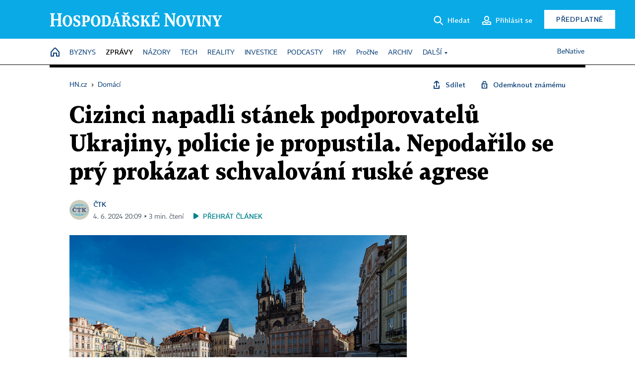

--- FILE ---
content_type: text/html; charset=windows-1250
request_url: https://domaci.hn.cz/c1-67330460-cizinci-napadli-stanek-podporovatelu-ukrajiny-policie-je-propustila-nepodarilo-se-pry-prokazat-schvalovani-ruske-agrese
body_size: 80000
content:
<!DOCTYPE html>
<!-- fe5; [0.7938] -->
<html lang="cs">
<head>
	<meta charset="windows-1250">
	<meta name="language" content="cs">
	<title>Cizinci napadli stánek podporovatelů Ukrajiny, policie je propustila. Nepodařilo se prý prokázat schvalování ruské agrese | Hospodářské noviny (HN.cz)</title>


	<meta name="viewport" content="initial-scale=1.0, width=device-width">
	<meta name="description" content="Policie propustila všech pět cizinců zadržených kvůli sobotnímu incidentu na pražském Staroměstském náměstí, nikoho neobvinila. Věcí se dál zabývá, mohlo jít o přestupek. ČTK to dnes sdělil mluvčí pražského městského státního zastupitelství Aleš Cimbala. Podle informací ČTK videonahrávky incidentu...">
	<meta name="keywords" content="policie, Rusko, Ukrajina, Praha, výtržnictví, státní zastupitelství">
	<meta name="author" content="ČTK">
	<meta name="copyright" content="&copy; 2026 Economia, a.s.">
	<meta name="referrer" content="no-referrer-when-downgrade">
	<meta name="robots" content="max-image-preview:standard">
	<meta name="robots" content="max-snippet:-1">

	<meta name="facebook-domain-verification" content="1vzl0v0f1vma5x4519sbv50ibgqhl1">

	
	<meta property="fb:pages" content="93433992603">
	<meta property="fb:admins" content="1612230751">
	<meta property="fb:app_id" content="160152434038663">

	<meta property="og:site_name" content="Hospodářské noviny (HN.cz)">
	<meta property="og:email" content="hn@economia.cz">
	<meta property="og:phone_number" content="+420233071111">
	<meta property="og:fax_number" content="+420224800370">
	<meta property="article:publisher" content="https://www.facebook.com/hospodarky">
	<meta name="twitter:site" content="@hospodarky">

		<link rel="canonical" href="https://domaci.hn.cz/c1-67330460-cizinci-napadli-stanek-podporovatelu-ukrajiny-policie-je-propustila-nepodarilo-se-pry-prokazat-schvalovani-ruske-agrese">
				
					
	<meta name="googlebot" content="noarchive,snippet">

	<meta property="og:type" content="article">
	<meta property="og:url" content="https://domaci.hn.cz/c1-67330460-cizinci-napadli-stanek-podporovatelu-ukrajiny-policie-je-propustila-nepodarilo-se-pry-prokazat-schvalovani-ruske-agrese">
	<meta property="og:title" content="Cizinci napadli stánek podporovatelů Ukrajiny, policie je propustila. Nepodařilo se prý prokázat schvalování ruské agrese">
	<meta property="og:description" content="Policie propustila všech pět cizinců zadržených kvůli sobotnímu incidentu na pražském Staroměstském náměstí, nikoho neobvinila. Věcí se dál zabývá, mohlo jít o přestupek. ČTK to dnes sdělil mluvčí pražského městského státního zastupitelství Aleš Cimbala. Podle informací ČTK videonahrávky incidentu...">
	<meta property="og:image" content="https://img.ihned.cz/attachment.php/40/75214040/tCr5AEod34JqMQN9PwU1h80xyupz7OTF/153-02-prazdne_hotely_Lukas_Biba_ipad.jpg">
	<meta property="og:locale" content="cs_CZ">

		<meta property="article:published_time" content="2024-06-04T20:09:00+02:00">
	<meta property="article:tag" content="policie, Rusko, Ukrajina, Praha, výtržnictví, státní zastupitelství">
	<meta property="article:section" content="Domácí">
	<meta name="news_keywords" content="policie, Rusko, Ukrajina, Praha, výtržnictví, státní zastupitelství">

	<meta name="twitter:card" content="summary_large_image">
		<meta name="twitter:title" content="Cizinci napadli stánek podporovatelů Ukrajiny, policie je propustila. Nepodařilo se prý prokázat schvalování ruské agrese">
	<meta name="twitter:description" content="Policie propustila všech pět cizinců zadržených kvůli sobotnímu incidentu na pražském Staroměstském náměstí, nikoho neobvinila. Věcí se dál zabývá, mohlo jít o přestupek. ČTK to dnes sdělil mluvčí pražského městského státního zastupitelství Aleš Cimbala. Podle informací ČTK videonahrávky incidentu...">
	<meta name="twitter:image" content="https://img.ihned.cz/attachment.php/40/75214040/tCr5AEod34JqMQN9PwU1h80xyupz7OTF/153-02-prazdne_hotely_Lukas_Biba_ipad.jpg">
	<meta name="twitter:url" content="https://domaci.hn.cz/c1-67330460-cizinci-napadli-stanek-podporovatelu-ukrajiny-policie-je-propustila-nepodarilo-se-pry-prokazat-schvalovani-ruske-agrese">

	<link href="//hn.cz/css/v3/styles.css?26010715" rel="stylesheet" type="text/css">

	
<!-- Google Tag Manager -->
<script>(function(w,d,s,l,i){w[l]=w[l]||[];w[l].push({'gtm.start':
new Date().getTime(),event:'gtm.js'});var f=d.getElementsByTagName(s)[0],
j=d.createElement(s),dl=l!='dataLayer'?'&l='+l:'';j.async=true;j.src=
'//www.googletagmanager.com/gtm.js?id='+i+dl;f.parentNode.insertBefore(j,f);
})(window,document,'script','dataLayer','GTM-NPKTHP');</script>
<!-- End Google Tag Manager -->

	<script src="https://apis.google.com/js/client:platform.js?onload=start"></script>
	<script src="//hn.cz/js/vendor/jquery.js"></script>
	<script src="//hn.cz/js/vendor/jquery.cookie.js"></script>

	<script src="//hn.cz/js/cmp-init.js?21121616" charset="UTF-8"></script>
	<script src="//hn.cz/js/cmp-loader.js?25033113" charset="UTF-8"></script>

	<script src="//hn.cz/js/vendor/swiper-bundle.min.js"></script>
	<script src="https://asset.stdout.cz/fe/external/iframe.js" id="videohub_jscore"></script>
	<script src="//hn.cz/js/common.js?25121114" charset="UTF-8"></script>
	<script src="//hn.cz/js/sh.js?25070812" charset="UTF-8"></script>

	<script src="//hn.cz/js/oauth.js?25060911" charset="UTF-8" id="oauth-script" data-google-oauth-client-id="620603146776-l72im3egblf6h540rtcsb268554hcvl7.apps.googleusercontent.com"></script>
	<script src="//hn.cz/js/v2/payments_article_purchase.js?24060615" charset="UTF-8"></script>
	<script src="//hn.cz/js/jquery.modal-overlay.js?25093011" charset="UTF-8"></script>
	<script src="//hn.cz/js/jquery.modal-menu.js?24012515" charset="UTF-8"></script>
	<script src="//hn.cz/js/jquery.gallery.js?22101710" charset="UTF-8"></script>
	<script src="//hn.cz/js/jquery.iobjects.js?25121515" charset="UTF-8"></script>

	<script src="//hn.cz/js/v3/plugins.js?25120414" charset="UTF-8"></script>
	<script src="//hn.cz/js/tts.js?25101315" charset="UTF-8"></script>
	<script src="//hn.cz/js/v3/main.js?25101315" charset="UTF-8"></script>

	
	<link rel="icon" href="//hn.cz/img/v3/hn-icon.svg">
	<link rel="mask-icon" href="//hn.cz/img/v3/hn-icon.svg" color="#ffffff">
	<link rel="apple-touch-icon" href="//hn.cz/img/v3/hn-touch-icon.png">
	<meta name="theme-color" content="#ffffff">
	<link rel="manifest" href="https://hn.cz/js/manifests/HN_manifest.json"><!-- -->
	

	
	<script type="application/ld+json">
	{
		"@context": "https://schema.org",
		"@type": "NewsArticle",
		"publisher": {
			"@type": "Organization",
			"name": "Economia, a.s.",
			"logo": {
				"@type": "ImageObject",
				"url": "https://hn.cz/img/economia_logo.jpg"
			}
		},

		"url": "https://domaci.hn.cz/c1-67330460-cizinci-napadli-stanek-podporovatelu-ukrajiny-policie-je-propustila-nepodarilo-se-pry-prokazat-schvalovani-ruske-agrese",
		"mainEntityOfPage": "https://domaci.hn.cz/c1-67330460-cizinci-napadli-stanek-podporovatelu-ukrajiny-policie-je-propustila-nepodarilo-se-pry-prokazat-schvalovani-ruske-agrese",
		"headline": "Cizinci napadli stánek podporovatelů Ukrajiny, policie je propustila. Nepodařilo se prý prokázat schvalování ruské agrese",
		"image": "https://img.ihned.cz/attachment.php/40/75214040/tCr5AEod34JqMQN9PwU1h80xyupz7OTF/153-02-prazdne_hotely_Lukas_Biba_ipad.jpg",
		"datePublished": "2024-06-04T20:09:00+02:00",
		"dateModified": "2024-06-04T20:09:00+02:00",
		"author": {
			"@type": "Person",
			"name": "ČTK"
		},
		"description": "Policie propustila všech pět cizinců zadržených kvůli sobotnímu incidentu na pražském Staroměstském náměstí, nikoho neobvinila. Věcí se dál zabývá, mohlo jít o přestupek. ČTK to dnes sdělil mluvčí pražského městského státního zastupitelství Aleš Cimbala. Podle informací ČTK videonahrávky incidentu...",

		"isAccessibleForFree": "True"
	}
	</script>

<script src="//hn.cz/js/v3/microeshop.js?25070714" charset="UTF-8"></script>
<script>
var microeshop = new _MICROESHOP({
	shopKey: 'hn',
	articleId: 67330460,
	productsListTarget: '.products-list',
	waitingStages: [20,45],
	templates: {
		productItem: '#microeshop_screens .templates .product-item',
		selectedProductItem: '#microeshop_screens .templates .selected-product',
		savedCardItem: '#microeshop_screens .templates .saved-card',
		loggedUserItem: '#microeshop_screens .templates .logged-user',

		screenProducts: '#microeshop_screens .screen-products',
		screenLogin: '#microeshop_screens .screen-login',
		screenHasProduct: '#microeshop_screens .screen-has-subscription',
		screenPayment: '#microeshop_screens .screen-payment',
		screenPaymentStatus: '#microeshop_screens .screen-paymentstatus',

		loadingSpinner: '#microeshop_screens .templates .loading-dialog'
	},
	events: {
		onShow: function() {
			this._sendGA4Event('ec.item_view');
			this.screenProductSelection();
		},
		onProductSelect: function(product) {
			var node = this.contentWrapper.find('.product-'+product.id);
			node.parent().find('.selected').removeClass('selected');
			node.addClass('selected');
			this.contentWrapper.find('.action-login .price').text(product.price_to_pay);
			this._sendGA4Event('ec.add_to_cart');
		},
		onTokenSelect: function(token) {
			var node = this.contentWrapper.find('.card-token-'+token);
			node.parent().find('.selected').removeClass('selected');
			node.addClass('selected');
		},
		onOrderCreated: function() {
			this._sendGA4Event('ec.begin_checkout');
			this.screenPaymentStatus('waiting');
		},
		onOrderCreateFailed: function(error) {
			this.screenPaymentStatus('failed', error);
		},
		onOrderStateChecked: function(response) {
			if(response.status === false) {
				this.screenPaymentStatus('failed');
				return;
			}
			if(response.check_again === false) {
				if(response.payment_status === 'ok') {
					this._sendGA4Event('ec.purchase');
				}
				this.screenPaymentStatus(response.payment_status, response.payment_error);
				return;
			}

			this._checkOrderState();
		},
		onCardWidgetShow: function() {
			this.contentWrapper.find('.buttons').removeClass('hidden');
		},
		onCardWidgetSuccess: function() {
			this.contentWrapper.find('.buttons').addClass('hidden');
			var target = this.contentWrapper.find('.screen-payment .widget-wrapper');
			target.empty();
			this._showLoading(target);
		},
		onPaymentStatusScreenShow: function(screen, status, error) {
			if(status === 'ok') {
				$('.target-email', screen).text(this.state.user.email);
			}
		}
	},
	createDialog: function(content) {
		pulldown._overlay(
			$('<div>', { class: 'microeshop-wrapper' }).append(content),
			true,
			"microeshop-overlay"
		);
		return $('.microeshop-overlay .microeshop-wrapper');
	},
	createProductItem: function(data) {
		return this._hydrate('productItem', data);
	},
	createSelectedProductItem: function(data) {
		return this._hydrate('selectedProductItem', data);
	},
	createLoadingWidget: function() {
		return this.templates.loadingSpinner.clone();
	},
	createUserHasProductDialog: function(status, screen) {
		$('.target-email', screen).text(this.state.user.email);
		return screen;
	},
	getLoggedUser: function() {
		return ecoLogin && ecoLogin.user_email ? {
			email: ecoLogin.user_email,
			logged: ecoLogin.logged
		} : null;
	},
	createOauthLoginForm: function(state) {
		// nacteni soc metod

		var services = [];
		var oauthContainer = state.find('.login-methods');
		var servicesBtns = oauthContainer.find('.oauth_button');

		var callback = $.proxy((response) => {
			$('.oauth_error_wrapper, .oauth_error_wrapper > *', this.contentWrapper).removeClass("visible");
			$('.oauth_error_wrapper .error-unknown', this.contentWrapper).addClass('visible');

			if(response.status !== 'success') {
				$('.oauth_error_wrapper', this.contentWrapper).addClass("visible");
				if($('.oauth_error_wrapper .error-'+response.code, this.contentWrapper).length) {
					$('.oauth_error_wrapper .error-unknown', this.contentWrapper).removeClass('visible');
				}
				$('.oauth_error_wrapper .error-'+response.code, this.contentWrapper).addClass("visible");
				return;
			}
			if(ecoLogin) {
				ecoLogin.loadUserInfo(false);
			}

			this.screenLogin();
		}, this);

		for(var i=0;i<servicesBtns.length;i++) {
			var btn = $(servicesBtns[i]);
			btn.data('after_login_callback', callback);
			services.push(btn.data('service'));
		}
		oAuthLogin.init(services, oauthContainer);
		if(services.length > 0) {
			state.find('.oauth').removeClass('hidden');
		}
		return state;
	}
});

var microeshop_anchors = function(selector) {
	$(selector)
		.prop('href', 'javascript:void(0);')
		.click(function () {
			if ($(this).hasClass('in-progress')) { return; }
			$(this).addClass('in-progress');
			var index = 0;
			if ($(this).data('product-by-index')) { index = parseInt($(this).data('product-by-index'), 10); }
			if (microeshop.init(index)) {
				pulldown.microeshop();
			} else {
				alert('Omlouváme se, nepodařilo se načíst produkty nebo došlo k jiné chybě. Zkuste to prosím později.');
			}
			$(this).removeClass('in-progress');
		})
	;
};

$(document).ready(function() {
		microeshop_anchors('.microeshop-anchor, .offer-microeshop-anchor');
});

</script>

		<script>
			var tts;
			$(function(){ tts = new _TTS({ hintBox: null }); });
		</script>
	
<script>
	IHNED_meta.article = {
		id:			67330460,
		canonical:	'https://domaci.hn.cz/c1-67330460-cizinci-napadli-stanek-podporovatelu-ukrajiny-policie-je-propustila-nepodarilo-se-pry-prokazat-schvalovani-ruske-agrese',
		pubdate:	'2024-06-04 18:47:00',
		title:		'Cizinci napadli stánek podporovatelů Ukrajiny, policie je propustila. Nepodařilo se prý prokázat schvalování ruské agrese',
		preview_image: 'https://img.ihned.cz/attachment.php/30/75214030/ntiJKvhqG8WdUHfgeImP0jcsrMkyNDQz/153-02-prazdne_hotely_Lukas_Biba_ipad.jpg',
		source:		10008590,
		source_name: 'domaci.hn.cz',
		subsource:	10085570,
		slot:		10430670,
		subslot:	10499060,
		authors:	['ČTK'],
		tags:		['policie','Rusko','Ukrajina','Praha','výtržnictví','státní zastupitelství'],
		chains:		'10162480,10010290,10078290,10108920,10078440,10149300',
		locked:		false,
		paywall_type:	'free',
		locked_for_user: false,
		lock_status:	''
	};

	$(document).ready(function() { GA4.article_detail(); });
</script>

		<script type="text/javascript">
		var page = {
			section: 'zpravy',
			subsection: 'domaci',
			ga4_type: 'detail'
		};

		sh_b.ts = '1768224121';

		_saseco.push_keywords('policie;Rusko;Ukrajina;Praha;výtržnictví;státní zastupitelství');
		_saseco.set_site('ihned');
		_saseco.set_area('domaci');
		_saseco.set_targets_id('67330460');
		</script>
<script src="https://ai.hn.cz/pub/loader.min.js?202503" charset="UTF-8" async></script>
<script>

		var p = '010000_d';
		var branding_cfg = {};

		
		if (0) _saseco.targets.ap='1z';
		if (0) {
			_saseco.targets.ap=1;
			ppc_1_enabled = false;
			seznam_ads_enabled = false;
		} else if (seznam_ads_enabled) {
			eco_cmp_queue.push({
				'cmd': 'checkByPreset',
				'preset': 'seznam',
				'callback': function() {
					if (!isFromSeznam(true)) { return; }
					_saseco.targets.ab='sez';
					seznam_ads = true;
				}
			});
		}

		if (typeof branding_cfg.brand !== 'undefined' && typeof branding_cfg.brand.SAS !== 'undefined' && branding_cfg.brand.SAS) {
			_saseco.targets.ab = branding_cfg.brand.SAS;
		}

		if ($.cookie('user__aamhash')) { var aamDeclaredID = $.cookie('user__aamhash'); }

		
	_saseco.targets.template='article';

	</script>

	
	
		<script src="//hn.cz/js/gemius.js?22021711"></script>
		
	
	<script src="//hn.cz/js/ga4.js?25041514" charset="UTF-8"></script>

	<script type="text/javascript">
	
		window._sasic_queue = window._sasic_queue || [];
		window._sashec_queue = window._sashec_queue || [];
		window.AlsOptions = { tag: 'hn' };
		document.write('<sc' + 'ript type="text/javascript" src="' + '//prod-snowly-sasic.stdout.cz/dist/hn/sasic.min.js' + '" onLoad="_sasic.init()"></sc' + 'ript>');
		document.write('<sc' + 'ript type="text/javascript" src="' + '//prod-snowly-sasic.stdout.cz/libs/sashec-connector.min.js' + '" onLoad="_sashec.init()"></sc' + 'ript>');
		_sashec_queue.push(['group', { site:_saseco.get_site(), area:_saseco.get_area(), keyword:_saseco.keywords, targets:_saseco.targets, callback: _saseco.callback }]);
	
	</script>

</head>
<body class="bt90 body0 page-010000_d s2-1 page-article-detail article-detail article-67330460" id="top">
	
<!-- Google Tag Manager (noscript) -->
<noscript><iframe src="https://www.googletagmanager.com/ns.html?id=GTM-NPKTHP" height="0" width="0" style="display:none;visibility:hidden"></iframe></noscript>
<!-- End Google Tag Manager (noscript) -->


	<header>
		<div class="header-wrapper">
			<div class="hn-lista">
				<div class="wrapper">
					<div class="logo">
						<a href="https://hn.cz/">
							<img src="https://hn.cz/img/v3/logo_hospodarske_noviny.svg" alt="Hospodářské noviny">
						</a>
					</div>
					<div class="menu-right">
						<a href="javascript:;" class="button simple button-search" onclick="$('.header-search').removeClass('hidden'); $('.header-search .search-what').focus();"><span class="ico ico-search"></span><span class="after">Hledat</span></a>
						<span class="button-tts desktop-only" title="Zobrazit playlist audio článků"></span>
						<span class="button-pocket desktop-only" title="Články uložené na později"></span>
						<a href="javascript:;" class="button simple button-login desktop-only"><span class="ico ico-profile"><span class="initials"></span></span><span class="text-not-logged after">Přihlásit se</span><span class="text-logged after">Můj účet</span></a>
						<a href="https://predplatne.hn.cz/" target="_blank" class="button inverted button-subscription" onclick="GA4.button_click($(this), 'subscription');">Předplatné</a>
						<a href="javascript:;" class="button simple button-menu-trigger no-desktop" onclick="header.toggleMobileMenu();"><span class="ico ico-menu"></span></a>
					</div>
					<form class="header-search hidden" action="https://hn.cz/#result" method="GET">
						<input type="text" name="search[what]" class="search-what" data-type="main" placeholder="Hledat na HN.cz ...">
						<button class="button search-button ico-search"><span class="desktop-only">Hledat</span></button>
						<span class="ico-close" onclick="$('.header-search').addClass('hidden');"></span>
						<input type="hidden" name="p" value="000000_search">
					</form>
				</div>
			</div>
			<div class="menu-wrapper">
				<div class="wrapper">
					<div class="menu-header">
						<div class="wrapper">
							<span class="button-tts" title="Zobrazit playlist audio článků"></span>
							<span class="button-pocket" title="Články uložené na později"></span>
							<a href="javascript:;" class="button simple button-login"><span class="ico ico-profile"><span class="initials"></span></span><span class="text-not-logged">Přihlásit se</span><span class="text-logged">Můj účet</span></a>
							<a href="https://predplatne.hn.cz/" target="_blank" class="button inverted button-subscription" onclick="GA4.button_click($(this), 'subscription');">Předplatné</a>
						</div>
					</div>
					
						<div class="menu">
	<nav class="navig" data-position="header">
			<ul class="swiper-wrapper ">
			<li class="swiper-slide home menu-home"><a href="https://hn.cz/" title="" target="_self"><span>Home</span></a></li>
			<li class="swiper-slide menu-byznys"><a href="https://byznys.hn.cz/" title="" target="_self"><span>Byznys</span></a></li>
			<li class="swiper-slide menu-zpravy"><a href="https://zpravy.hn.cz/" title="" target="_self"><span>Zprávy</span></a></li>
			<li class="swiper-slide menu-nazory"><a href="https://nazory.hn.cz/" title="" target="_self"><span>Názory</span></a></li>
			<li class="swiper-slide menu-tech"><a href="https://tech.hn.cz/" title="" target="_self"><span>Tech</span></a></li>
			<li class="swiper-slide menu-reality"><a href="https://byznys.hn.cz/reality/" title="" target="_self"><span>Reality</span></a></li>
			<li class="swiper-slide menu-investice"><a href="https://investice.hn.cz/" title="" target="_self"><span>Investice</span></a></li>
			<li class="swiper-slide menu-podcasty"><a href="https://podcasty.hn.cz/" title="" target="_self"><span>Podcasty</span></a></li>
			<li class="swiper-slide menu-hry"><a href="https://hn.cz/hry" title="" target="_self"><span>Hry</span></a></li>
			<li class="swiper-slide capitalize"><a href="https://procne.hn.cz/" title="" target="_self"><span>PročNe</span></a></li>
			<li class="swiper-slide menu-archiv"><a href="https://archiv.hn.cz/" title="" target="_self"><span>Archiv</span></a></li>
			<li class="swiper-slide submenu-anchor" data-submenu="submenu_163100"><span title="">Další</span></li>
		</ul>

									<div class="sub-menu hidden" id="submenu_163100">
									<ul class="swiper-wrapper menu-links">
			<li class="swiper-slide "><a href="https://hn.cz/tagy/Jak-nastartovat-sever-357605" title="" target="_self"><span>Jak nastartovat sever</span></a></li>
			<li class="swiper-slide "><a href="https://specialy.hn.cz/" title="" target="_self"><span>Speciály HN</span></a></li>
			<li class="swiper-slide "><a href="https://vikend.hn.cz/" title="" target="_self"><span>Víkend</span></a></li>
			<li class="swiper-slide "><a href="https://stavba.hn.cz/" title="" target="_self"><span>Magazín Stavba</span></a></li>
			<li class="swiper-slide "><a href="https://hn.cz/knihy-hn" title="" target="_self"><span>Knihy HN</span></a></li>
		</ul>

									<ul class="swiper-wrapper menu-links">
			<li class="swiper-slide "><a href="https://eventy.hn.cz/" title="" target="_self"><span>Eventy</span></a></li>
			<li class="swiper-slide "><a href="https://hn.cz/tagy/Green-Deal-355623" title="" target="_self"><span>Green Deal</span></a></li>
			<li class="swiper-slide "><a href="https://hn.cz/inovatori/" title="" target="_self"><span>Inovátoři roku</span></a></li>
			<li class="swiper-slide "><a href="https://byznys.hn.cz/zenyceska/" title="" target="_self"><span>Top ženy</span></a></li>
			<li class="swiper-slide "><a href="https://nejbanka.hn.cz/" title="" target="_self"><span>Nej banka / Nej pojišťovna</span></a></li>
		</ul>

									<ul class="swiper-wrapper menu-links">
			<li class="swiper-slide "><a href="https://predplatne.hn.cz/" title="" target="_self"><span>Předplatné</span></a></li>
			<li class="swiper-slide "><a href="https://hn.cz/tiraz/" title="" target="_self"><span>Redakce</span></a></li>
			<li class="swiper-slide "><a href="https://www.economia.cz/ceniky-inzerce/" title="" target="_self"><span>Inzerce</span></a></li>
			<li class="swiper-slide "><a href="https://www.economia.cz/contact/" title="" target="_self"><span>Kontakty</span></a></li>
			<li class="swiper-slide "><a href="https://hn.cz/news/" title="" target="_self"><span>Newslettery</span></a></li>
		</ul>

									<ul class="swiper-wrapper menu-links">
			<li class="swiper-slide "><a href="https://ekonom.cz/" title="" target="_self"><span>Ekonom</span></a></li>
			<li class="swiper-slide "><a href="https://logistika.ekonom.cz/" title="" target="_self"><span>Logistika</span></a></li>
			<li class="swiper-slide "><a href="https://pravniradce.ekonom.cz/" title="" target="_self"><span>Právní rádce</span></a></li>
			<li class="swiper-slide "><a href="https://hn.cz/hry" title="" target="_self"><span>Hry</span></a></li>
			<li class="swiper-slide "><a href="https://www.economia.cz/" title="" target="_self"><span>Economia</span></a></li>
		</ul>

						</div>
			
			<ul class="swiper-wrapper ">
			<li class="swiper-slide menu-benative capitalize"><a href="https://benative.hn.cz/" title="" target="_self"><span>BeNative</span></a></li>
		</ul>

	
	</nav>
</div>

					
				</div>
			</div>
			<div class="hidden">
				<div class="account-menu">
					<div class="profile">
						<span class="image no-image"><span class="initials"></span></span>
						<div class="name"></div>
					</div>
					<ul class="menu-links">
						<li><a href="https://ucet.hn.cz" class="menu-item item-account">Nastavení účtu</a></li>
						<li><a href="https://ucet.hn.cz/predplatne/" class="menu-item item-subscriptions">Moje předplatné</a></li>
						<li><a href="javascript:;" class="menu-item item-logout">Odhlásit se</a></li>
					</ul>
				</div>
			</div>
		</div>
	</header>
	<script>
				$('.menu:not(.submenu) .menu-zpravy').addClass("active");
		header.init();
	</script>

	<!-- a wrapper -->
	<div id="brand-a" class="brand-a"><div id="brand-b" class="brand-b"><div id="brand-c" class="brand-c">

	<!-- all-wrapper -->
	<div class="all-wrapper">

		<div class="a-wrapper leader">
	<div id="a-leader" class="a-content">
		<script type="text/javascript">
	_saseco.queue_push(['position','a-leader',{size:['leader','79a','91a','92a','11a','21a']}]);
</script>
	</div>
</div>
		<div class="a-wrapper strip-1">
	<div id="a-strip-1" class="a-content">
		<script type="text/javascript">
			_saseco.queue_push(['position','a-strip-1',{ size:'strip', pos:'1', async:false }]);
		</script>
	</div>
</div>

		<div class="content">
		<!-- content start -->



	<div class="article-header gap">
	<div class="wrapper-fixed"><div class="wrapper">
		<div class="tools">
			

<div class="breadcrumbs">
	<a href="https://hn.cz/"><span>HN.cz</span></a>
	<span>&rsaquo;</span>
			<a href="https://domaci.hn.cz"><span>Domácí</span></a>
									</div>

			<div class="article-sharing">
				<span class="article-sharing-bg" onclick="$('.article-sharing').toggleClass('unpacked');"></span>
				<span class="ico-menu-small" onclick="$('.article-sharing').toggleClass('unpacked');"></span>
				<div class="article-sharing-wrap">
					<a href="javascript:;" class="button simple with-icon" id="button-share" title="Sdílet"><span class="ico ico-share"></span><span class="after">Sdílet</span></a>
											<span class="button simple with-icon button-tts"></span>
						<span class="button simple with-icon button-pocket" title="Uložit článek na později / odebrat z uložených článků"></span>
										<a href="javascript:;" class="button simple with-icon" id="button-opentofriend" title="Odemknout známému"><span class="ico ico-lock-open blue"></span><span class="after">Odemknout známému</span></a>
				</div>
			</div>
		</div>
				<h1 class="tts-prop-name tts-part" data-url="https://domaci.hn.cz/c1-67330460-cizinci-napadli-stanek-podporovatelu-ukrajiny-policie-je-propustila-nepodarilo-se-pry-prokazat-schvalovani-ruske-agrese"
		    data-tts-prop="name" data-tts-part="0">Cizinci napadli stánek podporovatelů Ukrajiny, policie je propustila. Nepodařilo se prý prokázat schvalování ruské agrese</h1>
	</div></div>
	<div class="article-meta">
		<div class="article-meta-wrap">
											<div class="authors tts-prop-author tts-part" data-tts-prop="author" data-tts-part="0">
											<span class="photos">
							<a href="https://hn.cz/autori/ctk-10440900">
																							<img src="https://img.ihned.cz/attachment.php/770/76736770/U2vN0rkDOtfnqSWRmh5GJcue7V34ydiM/CTK_logo_web.png" title="ČTK" />
															</a>
						</span>
						<a href="https://hn.cz/autori/ctk-10440900">ČTK</a>									</div>
										<div class="publish_date time">
																<span>4. 6. 2024&nbsp;20:09&nbsp;&squf;
				3&nbsp;min.&nbsp;čtení</span>
				&nbsp; &nbsp; <span id="tts-start-wrap"><span id="tts-start" class="tts-status-bar"></span><span id="tts-player-micro" class="inactive"><span class="tts-status-bar"></span><span class="tts-progress-bar micro empty"></span></span></span>
			</div>
		</div>
		
		
	</div>
</div>

<div class="wrapper-cols gap-big">
	<div class="column col1">
		<div class="article-primary-area" id="articlePrimaryTarget">
		<div class="main-image">
		<div class="article-image-wrapper image-wrapper">
			<img src="https://img.ihned.cz/attachment.php/40/75214040/tCr5AEod34JqMQN9PwU1h80xyupz7OTF/153-02-prazdne_hotely_Lukas_Biba_ipad.jpg" alt="Koronavirová krize přiškrtila cestování po Evropě, do Česka tak přijíždí méně turistů než obvykle. Lidé pak chybí v hotelech nebo v restauracích.">
			
		</div>
		<div class="image-meta">
			<span class="content" title="Skrýt popis">
				<span class="title">Policie propustila všech pět cizinců zadržených kvůli sobotnímu incidentu na pražském Staroměstském náměstí, nikoho neobvinila. </span>
												<span class="author">Autor &squf; <a href="https://hn.cz/autori/lukas-biba-15313170">Lukáš Bíba</a></span>
							</span>
			<span class="ico-up" title="Zobrazit popis"></span>
		</div>
	</div>
	<script>
		var fullImgData = {
			type: 'info_graphic',
			_config: {
				name: '',
				image: {
					url: 'https://img.ihned.cz/attachment.php/960/75213960/4yhIeDW7J3wB1xnTqgC9cV8oEKFifzAs/153-02-prazdne_hotely_Lukas_Biba_ipad.jpg'
				},
				description: null
			}
		};
		var fullImg = new IO_info_graphic(fullImgData._config);
		$('.main-image img').click(function() {
			pulldown.mediaPopup(fullImgData, fullImg.createStructure(), null);
		});

		$('.main-image .image-meta').click(function() { $('.main-image .image-meta').toggleClass('switched'); });
	</script>
		
</div>


<div class="article-content gap article-body tts-prop-body" data-tts-prop="body" data-tts-hash="94d679a8795449b39a6ef0174078455e">
	<div class="article-body-part free-part"><p><span class="first-letter" data-letter="P">P</span>olicie propustila všech pět cizinců zadržených kvůli sobotnímu incidentu na pražském Staroměstském náměstí, nikoho neobvinila. Věcí se dál zabývá, mohlo jít o přestupek. ČTK to dnes sdělil mluvčí pražského městského státního zastupitelství Aleš Cimbala. Podle informací ČTK videonahrávky incidentu od zúčastněných i z městského kamerového systému neposkytly důkaz, že by někdo z účastníků potyčky u stánku dobrovolníků vybírajících peníze na pomoc Ukrajině schvaloval agresi Ruska vůči této zemi. Na vývoj v případu upozornil server <a href="https://www.novinky.cz/clanek/krimi-cizince-zadrzene-po-incidentu-na-staromestskem-namesti-propustili-bez-obvineni-40474815">Novinky.cz</a>.</p>

	<div class='a-wrapper wallpaper wallpaper-2'>
	<div id="a-wallpaper-2" class="a-content">
		<script>
			_saseco.queue_push(['position','a-wallpaper-2',{
				size:['wallpaper','mpu','sq3'], async:false, pos:'2'
			}]);
		 
			var recalculate_wallpaper = function() {

				var wrapper = $('#a-wallpaper-2').parent();
				if(!wrapper.hasClass('a-visible')) return;

				var wtop = Math.round(wrapper.offset().top);
				var wbot = wtop + wrapper.height();

				var conflict = false;
				$(".d-elm").each(function() {
					$(this).removeClass('wallpaper-conflict'); // reset

					var btop = Math.round($(this).offset().top);
					var bbot = btop + $(this).height();
					if(
						(wtop < btop && wbot > btop) || // wallpaper zacina nad boxem a konci v boxu
						(wtop > btop && wbot < bbot) || // wallpaper zacina a konci uvnitr boxu
						(wtop < bbot && wbot > bbot) // wallpaper zacina v boxu, konci pod nim
					) {
						$(this).addClass('wallpaper-conflict');
						conflict = true;
					}
				});

				wrapper.removeClass('wallpaper-with-box')
				if(conflict) wrapper.addClass('wallpaper-with-box');
			};

			_saseco.add_manual_callback('recalculate', recalculate_wallpaper);
			$(document).ready(recalculate_wallpaper);
				</script>
	</div>
</div>

	<div class='a-wrapper mediumrectangle mediumrectangle-1'>
	<div id="a-mediumrectangle-1" class="a-content">
		<script>
			var sas_mr1 = 'mediumrectangle';
			if (_saseco.targets.device === 'm') {
				sas_mr1 = ['mediumrectangle','is','prmsquare','square300'];
			}
			_saseco.queue_push(['position','a-mediumrectangle-1',{
				size:sas_mr1, async:false, pos:'1'
			}]);
		</script>
	</div>
</div>



<p>&#8222;Z vyhodnocení dosud dostupných důkazů nebylo možné nyní dovodit trestní odpovědnost žádné ze zadržených osob,&#8220; uvedl Cimbala. &#8222;V současné době nadále probíhá podrobné zpracování věci zejména s ohledem na její kvalifikované posouzení či zvážení případné přestupkové odpovědnosti osob, které se do incidentu zapojily,&#8220; dodal. Podle informací ČTK je možné, že při potyčce se její účastníci mohli dopustit výtržnictví nebo jen přestupku.</p>
<div id="html_be4bd2af4fd26d356253429a82af201a" class="inserted-html"><blockquote class="twitter-tweet"><p lang="en" dir="ltr">&#127464;&#127487; Two russian emigrants attacked volunteers today who were raising funds to help Ukraine in the Czech Republic &#129324; ( more info in comments ) <a href="https://t.co/wZxAIQBk3h">pic.twitter.com/wZxAIQBk3h</a></p>&mdash; Intermarium 24 (@intermarium24) <a href="https://twitter.com/intermarium24/status/1797051318323880151?ref_src=twsrc%5Etfw">June 1, 2024</a></blockquote> <script async src="https://platform.twitter.com/widgets.js" charset="utf-8"></script></div>
<p>Jednoho z cizinců policie zadržela hned po incidentu, další čtyři na pražském letišti. Cimbala uvedl, že zadrženými byli občané jednoho ze států Evropské unie, podle informací ČTK šlo o lidi s německým občanstvím, z nichž někteří pocházeli z jednoho z postsovětských států. &#8222;Tři zadržené osoby byly pro provedení nutných úkonů propuštěny již 3. června. Dvě zadržené osoby byly propuštěny dnes,&#8220; podotkl Cimbala.</p>

																												<div class="object-placeholder relevant-articles relevant-article-1" data-vr-zone="relevant-articles">
	<div class="placeholder-content">		
	
					        							
	
	<div class="article-item ow-default"
		 id="article-67329840"
		 data-date="2024-06-03 14:17:00"
	>
		<article>
			<div class="article-media">
				<div class="article-media-content"><a href="https://domaci.hn.cz/c1-67329840-ctverice-cizincu-napadla-na-staromestskem-namesti-dobrovolniky-vybirajici-penize-na-ukrajinu-policie-je-zadrzela" data-vr-contentbox='position-0'><img src="https://img.ihned.cz/attachment.php/80/79461080/LVwtv70sIEuTCpMmi8JAcUDNnQBexy1r/0065_B2_0851-original-3d967d.jpg" alt=""></a></div>
			</div>			<div class="article-box">
				<div class="category">Video uvnitř</div>				<h3 class="article-title"><a href="https://domaci.hn.cz/c1-67329840-ctverice-cizincu-napadla-na-staromestskem-namesti-dobrovolniky-vybirajici-penize-na-ukrajinu-policie-je-zadrzela" data-vr-contentbox='position-0'>Čtveřice cizinců napadla na Staroměstském náměstí dobrovolníky vybírající peníze na Ukrajinu. Policie je zadržela</a></h3>
								<div class="article-time"><span>3. 6. 2024 &squf; 1 min. čtení</span></div>
			</div>
		</article>
	</div>

	</div>
</div>
																		
<p>Vyšetřovatelé podle informací ČTK využili překlady všech dostupných videonahrávek a neidentifikovali nic, co by byť jen naznačovalo schvalování ruské útočné války na Ukrajině. Incident má podle dosavadních zjištění charakter takzvaného situačního konfliktu, který se vyhrotil kvůli neochotě obou stran ze sporu vystoupit. &#8222;Státní zastupitelství též při odborném posuzování věci reflektuje rozhodovací praxi soudů vztahující se k intenzitě společenské škodlivosti jednání při situačních konfliktech,&#8220; uvedl Cimbala.</p>
<p>Organizace In Iustitia, která mimo jiné zaznamenává předsudečné násilí včetně protiukrajinských i protiruských incidentů, dnes na <a href="https://x.com/InIUSTITIA/status/1798020162282811563">síti X</a> uvedla, že jednání mělo být posouzeno minimálně jako trestný čin výtržnictví. Napadení podle organizace mířilo na stánek kvůli jeho informačnímu obsahu. Cizinci dobrovolníkům u stánku podle organizace řekli, že je skvělé, jakým způsobem Rusové zacházejí s lidmi na Ukrajině. In Iustitia se proto neztotožňuje s názorem státního zastupitelství. &#8222;Využijeme dostupných právních nástrojů k tomu, abychom dosáhli odpovídající právní ochrany pro naše klienty a klientky,&#8220; dodala organizace ve svém vyjádření.</p>
<p>Video incidentu, které natočil jeden z dobrovolníků, se v neděli objevilo na sociální <a href="https://twitter.com/intermarium24/status/1797051318323880151">síti X</a>. Dobrovolníci ze stánku organizace Prague Maidan, která pomáhá Ukrajině, mluvili v médiích o tom, že jeden z nich dostal pěstí a další byl poraněn deštníkem.</p></div>

										<div class="end-article-dot tags">
				<ul>
																													<li id="tag-4648"><a href="https://hn.cz/tagy/policie-4648" title="policie">#policie</a></li>
																													<li id="tag-366"><a href="https://hn.cz/tagy/Rusko-366" title="Rusko">#Rusko</a></li>
																													<li id="tag-3483"><a href="https://hn.cz/tagy/Ukrajina-3483" title="Ukrajina">#Ukrajina</a></li>
																													<li id="tag-704"><a href="https://hn.cz/tagy/Praha-704" title="Praha">#Praha</a></li>
																													<li id="tag-5264"><a href="https://hn.cz/tagy/vytrznictvi-5264" title="výtržnictví">#výtržnictví</a></li>
																													<li id="tag-194584"><a href="https://hn.cz/tagy/statni-zastupitelstvi-194584" title="státní zastupitelství">#státní zastupitelství</a></li>
									</ul>
			</div>
			
		
		
		
	
	
	
	<div id="google-news-link">
		<p style="display: flex; align-items: center; margin: 16px 0 0; font-size: 15px; padding: 4px 10px; background-color: #F8F8F8;">
			<a href="https://news.google.com/publications/CAAqBwgKMP7knwswi--3Aw?hl=cs&gl=CZ&ceid=CZ:cs" target="_blank"
			   style="flex: 0 0 auto; margin-right: 16px;"><img src="https://www.gstatic.com/gnews/logo/google_news_40.png" style="width: 30px;"></a>
			<span class="f-sans">Přidejte si Hospodářské noviny
			<a href="https://news.google.com/publications/CAAqBwgKMP7knwswi--3Aw?hl=cs&gl=CZ&ceid=CZ:cs" target="_blank">mezi své oblíbené tituly</a>
			na Google zprávách.</span>
		</p>
	</div>

			<div class="unlocked-offer-at-end">
				<div class="unlocked-offer">
		<h3 class="title">
			<span class="uo-default">Tento článek <span class="uo-have">máte</span><span class="uo-is">je</span> zdarma.
				Když si předplatíte HN, budete moci číst všechny naše články<span class="uo-branding"> nejen na vašem aktuálním připojení</span>.</span>
			<span class="for-soon-end">Vaše předplatné brzy skončí. Předplaťte si HN a můžete i nadále číst všechny naše články.</span>
			Nyní&nbsp;první 2&nbsp;měsíce jen za 40&nbsp;Kč.</h3>
		<div class="content">
			<ul class="benefits">
				<li>Veškerý obsah HN.cz</li>
				<li>Možnost kdykoliv zrušit</li>
				<li>Odemykejte obsah pro přátele</li>
				<li>Ukládejte si články na později</li>
				<li>Všechny články v audioverzi + playlist</li>
			</ul>
			<div class="buttons">
				<a href="https://predplatne.hn.cz/?backlink=https://domaci.hn.cz/c1-67330460-cizinci-napadli-stanek-podporovatelu-ukrajiny-policie-je-propustila-nepodarilo-se-pry-prokazat-schvalovani-ruske-agrese" class="button offer-microeshop-anchor"
				   data-text="předplatné">za 40 Kč</a>
				<span>nebo</span>
				<a href="https://predplatne.hn.cz/?backlink=https://domaci.hn.cz/c1-67330460-cizinci-napadli-stanek-podporovatelu-ukrajiny-policie-je-propustila-nepodarilo-se-pry-prokazat-schvalovani-ruske-agrese" class="button offer-microeshop-anchor"
				   data-product-by-index="1"
				   data-text="předplatné"><span>za 80 Kč</span><br>Navíc mobilní aplikace<br>a web bez reklam</a>
			</div>
		</div>
	</div>

		</div>
	</div>
<script>
	var slideshow = new _Slideshow({
		reloadAdsAfterClicks: 2,
		scrollTopCorrection: -150
	});
	$(function(){
		if (isFromSeznam(true)) {
			$('#google-news-link').hide();
					}
	});
</script>






<script>
	var iobjects = [];
	if(iobjects !== undefined) {
			_IO.addIobjectsData(iobjects);

			if ($('.detail-media-content').length) {
				$('.detail-media-content .media-placeholder').each(function () {
					var target = $(this).data('target');
					if ($('.article-body-part .inserted_iobject_' + target).length) $(this).remove();
				});
				if (!$('.detail-media-content .media-placeholder').length) $('.detail-media-content').remove();
			}

			_IO.initEntrypoints();

			

			
			if (typeof online_report === 'object') {
				online_report.replace_iobjects();
			}

			$.each(surveys, function(index, value) {
				if (typeof surveys_extra_options === 'object' && typeof surveys_extra_options[index] === 'object') {
					value = $.extend(true, {}, value, surveys_extra_options[index]);
				}
				surveys[index] = new _SURVEY(value);
				ecoLogin.updateUserInfoCallback.push(function(el) {
					surveys[index].updateSurveyButton();
				});
			});
	}

</script>
<div class="article-social-share" id="article-sharing-menu">
	<ul class="menu-links">
		<li><a href="javascript:;" class="menu-item share-f" onclick="return share_link($(this),'f',null);"><span class="ico ico-soc-fb"></span>Facebook</a></li>
		<li><a href="javascript:;" class="menu-item share-x" onclick="return share_link($(this),'x',null,'Cizinci+napadli+st%C3%A1nek+podporovatel%C5%AF+Ukrajiny%2C+policie+je+propustila.+Nepoda%C5%99ilo+se+pr%C3%BD+prok%C3%A1zat+schvalov%C3%A1n%C3%AD+rusk%C3%A9+agrese');"><span class="ico ico-soc-x"></span>Platforma X</a></li>
		<li><a href="javascript:;" class="menu-item share-c" onclick="return share_link($(this),'c',null);"><span class="ico ico-link"></span>Kopírovat odkaz</a></li>
	</ul>
</div>


	


<div class="hidden" id="microeshop_screens">

	<div class="templates">
		<!-- produkt -->
		<div class="product-item bordered-item product-[id] selectable-radio" data-product="[id]">
			<span class="item-title">
				<span class="title">[name_short]</span>
				<span class="note-1">[notes.note_1]</span>
			</span>
			<span class="note-2">[notes.note_2]</span>
		</div>
		<!-- /produkt -->
		<!-- selected product -->
		<div class="selected-product bordered-item">
			<span class="item-title">
				<span class="title">[name]</span>
				<span class="note-1">[notes.note_1]</span>
			</span>
			<span class="change-button">
				<a href="javascript:;" class="button simple action" data-action="screen:ProductSelection"><span class="ico ico-pencil blue"></span></a>
			</span>
		</div>
		<!-- /selected product -->
		<!-- logged user -->
		<div class="logged-user bordered-item">
			<span class="item-title">
				<span class="title">[email]</span>
				<span class="note-1">Přihlášený uživatel</span>
			</span>
		</div>
		<!-- /logged user -->
		<!-- saved card -->
		<div class="saved-card bordered-item selectable-radio card-token-[id]" data-item="[id]">
			<span class="item-title">
				<span class="title">[number]</span>
				<span class="note-1">Platnost do: [valid.month]/[valid.year]</span>
			</span>
		</div>
		<!-- /saved card -->

		<div class="loading-dialog">
			<div class="spinner-big">
				<span class="ico ico-loading blue segment-1"></span>
				<span class="ico ico-loading blue80 segment-2"></span>
				<span class="ico ico-loading blue segment-3"></span>
			</div>
		</div>
	</div>




	<!-- screen for products -->
	<div class="microeshop-screen screen-products">
		<div class="products-list"></div>
		<div class="box steps">
			<div class="box-content">
				<div class="step">
					<span class="icon bg-azure"><span class="ico ico-exit blue"></span></span>
					<div class="title">Možnost kdykoliv zrušit</div>
				</div>
				<div class="step">
					<span class="icon bg-azure"><span class="ico ico-bell"></span></span>
					<div class="title">Upozornění 2 dny před automatickou obnovou předplatného</div>
				</div>
			</div>
		</div>
		<div class="info">
			<div class="part">
				<input type="checkbox" id="marketing_agreement_[state_hash]" name="marketing_agreement" value="Y" class="bullet consent" />
				<label class="content" for="marketing_agreement_[state_hash]">
					<p>Přeji si dostávat obchodní sdělení společnosti Economia, a.s., o jiných, než objednaných či o obdobných produktech a službách. Více viz <a href="https://www.economia.cz/ochrana-osobnich-udaju/" target="_blank">Informace o zpracování osobních údajů</a> za účelem zasílání obchodních sdělení.</p>
				</label>
			</div>
			<div class="part">
				<span class="bullet"><span class="ico ico-info anthracite"></span></span>
				<div class="content">
					<p>Odesláním objednávky beru na vědomí, že mé osobní údaje budou zpracovány dle <a href="https://www.economia.cz/ochrana-osobnich-udaju/" target="_blank">Zásad ochrany osobních a dalších zpracovávaných údajů</a>, a souhlasím se <a href="https://predplatne.hn.cz/economia/vop" target="_blank">Všeobecnými obchodními podmínkami</a> vydavatelství Economia, a.s.</p>
					<p>Beru na vědomí, že budu dostávat obchodní sdělení, týkající se objednaných či obdobných produktů a služeb společnosti Economia, a.s.
						<a href="javascript:;" onclick="$(this).closest('.content').find('.info_subcontent').toggleClass('hidden');$(this).toggleClass('unfolded');" class="folding-trigger">Odmítnout zasílání<span class="ico ico-down-small black"></span><span class="ico ico-up-small black"></span></a>
					</p>
					<div class="info_subcontent hidden">
						<p>Zaškrtnutím políčka přijdete o možnost získavat informace, které přímo souvisí s vámi objednaným produktem a službami, například:</p>
						<ul>
							<li>Odkaz na stažení mobilní aplikace</li>
							<li>Aktivační kód pro přístup k audioverzi obsahu</li>
							<li>Informace o podstatných změnách a produktových novinkách</li>
							<li>Možnost vyjádřit se ke kvalitě produktů</li>
							<li>Další praktické informace a zajímavé nabídky</li>
						</ul>
						<div class="checkinput">
							<input type="checkbox" name="no_legitimate_interest" value="Y" class="consent" id="no_legitimate_interest_[state_hash]" />
							<label for="no_legitimate_interest_[state_hash]">Nechci dostávat obchodní sdělení týkající se objednaných či obdobných produktů společnosti Economia, a.s.</label>
						</div>
					</div>
				</div>
			</div>
		</div>
		<div class="buttons">
			<a href="javascript:;" class="button action action-login" data-action="screen:Login">Zaplatit <span class="price">30</span> Kč kartou</a>
		</div>
		<div class="help-info">
			<p>Můžete si prohlédnout <a href="https://predplatne.hn.cz/?backlink=https://domaci.hn.cz/c1-67330460-cizinci-napadli-stanek-podporovatelu-ukrajiny-policie-je-propustila-nepodarilo-se-pry-prokazat-schvalovani-ruske-agrese">kompletní nabídku</a>,<br>která obsahuje předplatné i na delší období a tištěné vydání.</p>
		</div>
	</div>
	<!-- screen for products -->

	<!-- screen login -->
	<div class="microeshop-screen screen-login">
		<div class="product-slot"></div>
		<div class="state state-logged hidden">
			<div class="user"></div>
			<div class="cards hidden"></div>
			<div class="buttons">
				<a href="javascript:void(0);" class="button action action-payment" data-action="payment">Zaplatit <span class="price">0</span> Kč</a>
				<a href="javascript:void(0);" class="button inverted with-border action action-pay-alternative hidden" data-action="payment:newcard">Zaplatit jinou kartou</a>
			</div>
		</div>
		<div class="state state-methods hidden">
			<div class="title">Účet pro čtení obsahu</div>
			<div class="oauth hidden">
													<div class="login-methods">
						<div class="services">
																						<a href="javascript:;" class="oauth_button social-button button-google" data-service="google" data-action="login" title="Google"><span class="ico ico-social-google"></span></a>
																							<a href="javascript:;" class="oauth_button social-button button-facebook" data-service="facebook" data-action="login" title="Facebook"><span class="ico ico-social-facebook"></span></a>
																							<a href="javascript:;" class="oauth_button social-button button-apple" data-service="apple" data-action="login" title="Apple"><span class="ico ico-social-apple"></span></a>
																					</div>
						<div class="oauth_error_wrapper">
	<div class="error-oauth_insufficient_data">Z účtu nelze získat údaje potřebné pro založení účtu (ID, e-mail). Povolte prosím přístup k e-mailu.</div>
	<div class="error-oauth_account_used">Účet služby s tímto e-mailem je již použit jinde a nelze jej připojit.</div>
	<div class="error-oauth_authorization_failed">K účtu služby se nepodařilo přihlásit. Zkuste prosím opakovat.</div>
	<div class="error-oauth_connection_exists">Propojení s účtem této služby již existuje.</div>

	<div class="error-user_exists">Účet s tímto e-mailem již existuje. Zkuste se prosím přihlásit e-mailem a heslem.</div>
	<div class="error-user_disabled">Váš účet již není aktivní. Kontaktujte naše zákaznické centrum.</div>
	<div class="error-unable_to_login">K účtu se nelze přihlásit. Kontaktujte naše zákaznické centrum.</div>
	<div class="error-unable_to_create_connection">Nepodařilo se dokončit proces propojování účtů. Zkuste prosím opakovat později.</div>
	<div class="error-unknown visible">Neznámá chyba. Zkuste prosím opakovat později.</div>
</div>

					</div>
								<div class="divider"><span>Nebo zadejte e-mail</span></div>
			</div>
			<div class="message msg-email-exists">
				<p>Účet s tímto e-mailem již existuje. Pro jeho použití je třeba se k němu přihlásit.</p>
			</div>
			<div class="text-input input-email">
				<label>E-mailová adresa</label>
				<input type="text" name="email" value="" />
				<span class="err">Je třeba zadat platný e-mail.</span>
			</div>
			<div class="text-input input-password">
				<label>Heslo</label>
				<input type="password" name="login_pwd" value="" />
				<span class="err">Neplatné heslo.</span>
			</div>
			<div class="buttons">
				<a href="javascript:void(0);" class="button action action-payment" data-action="payment">Zaplatit <span class="price">0</span> Kč</a>
				<a href="javascript:void(0);" class="button action action-login" data-action="login">Přihlásit se</a>
				<a href="javascript:void(0);" class="button inverted with-border action action-login" data-action="screen:Login" data-action-params='{"otherEmail":true}'>Použít jiný e-mail</a>
			</div>
			<div class="lost-password-link action-login">
				<a href="https://ucet.hn.cz/zapomenute-heslo/" target="_blank">Zapomenuté heslo</a>
			</div>
		</div>
	</div>
	<!-- screen /login -->

	<!-- screen has-subscription -->
	<div class="microeshop-screen screen-has-subscription">
		<div class="state">
			<div><span class="ico ico-profile blue"></span></div>
			<div class="title">Jste přihlášený</div>
			<div class="message">
				<p>Pro účet <strong class="target-email"></strong> již máte aktivní předplatné.</p>
			</div>
			<div class="buttons">
				<a href="./" class="button">Dočíst článek</a>
			</div>
		</div>
		<div class="help-info">
			<p>Pokud potřebujete poradit, napište nám, nebo zavolejte na +420 233 071 111</p>
		</div>
	</div>
	<!-- screen /has-subscription -->

	<!-- screen payment -->
	<div class="microeshop-screen screen-payment">
		<div class="iframe-wrapper to_hide hidden"></div>
		<div class="widget-wrapper to_hide hidden">
			<div class="loading-dialog">
				<div class="spinner-big">
					<span class="ico ico-loading blue segment-1"></span>
					<span class="ico ico-loading blue80 segment-2"></span>
					<span class="ico ico-loading blue segment-3"></span>
				</div>
			</div>
		</div>

		<div class="buttons to_hide hidden">
			<a href="javascript:;" class="button inverted with-border action" data-action="screen:Login">Zpět</a>
		</div>

	</div>
	<!-- screen /payment -->


	<!-- screen finish -->
	<div class="microeshop-screen screen-paymentstatus">

		<div class="state state-waiting hidden">
			<div><span class="ico ico-loading blue wait-animation"></span></div>
			<div class="title">Čekáme na potvrzení platby</div>
			<div class="message">
				<p class="stage-0">Může to trvat několik vteřin. Stránku prosím nezavírejte.</p>
				<p class="stage-1 hidden">Stále na tom pracujeme. Stránku prosím nezavírejte.</p>
				<p class="stage-2 hidden">Trvá to déle než obvykle. Za chvíli vám článek odemkneme.<br>Stránku prosím nezavírejte.</p>
			</div>
		</div>

		<div class="state state-ok hidden">
			<div><span class="ico ico-check blue"></span></div>
			<div class="title">Předplatné je aktivní</div>
			<div class="message">
				<p>Na e-mail <strong class="target-email"></strong> jsme vám poslali informace o&nbsp;předplatném a potvrzení o platbě.</p>
			</div>
			<div class="buttons">
				<a href="javascript:;" onclick="location.reload();" class="button">Dočíst článek</a>
			</div>
		</div>

		<div class="state state-failed hidden">
			<div><span class="ico ico-close red"></span></div>
			<div class="title">
				<span class="general">Platební proces selhal</span>
				<span class="connection">Nepovedlo se spojit s platební bránou</span>
				<span class="canceled">Platbu jste zrušili</span>
				<span class="low">Nedostatek prostředků</span>
				<span class="limit">Limit pro online platby</span>
			</div>
			<div class="message">
				<p class="general">V průběhu platebního procesu se něco pokazilo. Zkuste prosíme opakovat platbu později.</p>
				<p class="connection">Vraťte se zpět a zkuste to znovu, nebo vyberte jiný způsob platby.</p>
				<p class="canceled">Vraťte se zpět a zkuste to znovu, nebo vyberte jiný způsob platby.</p>
				<p class="low">Vypadá to, že pro platbu nemáte potřebný zůstatek na účtu.</p>
				<p class="limit">Vypadá to, že máte nastavený nízký limit pro online platby.<br><br>Zvyšte ho v internetovém bankovnictví a zkuste platbu znovu.</p>
			</div>
			<div class="buttons">
				<a href="javascript:;" class="button action" data-action="repeat_payment">Zkusit znovu</a>
				<a href="javascript:;" class="button inverted with-border action" data-action="screen:ProductSelection">Zpět na výběr platby</a>
			</div>
		</div>

		<div class="help-info">
			<p><a href="https://ucet.hn.cz/predplatne">Spravovat předplatné</a></p>
			<p>Pokud potřebujete poradit, <a href="mailto:predplatne@economia.cz">napište nám</a>, nebo zavolejte na +420 233 071 111</p>
		</div>
	</div>
	<!-- screen /finish -->

</div>

	<div class="user-article-share" id="user-unlock-article">
		<h3>Zaujal vás článek? Pošlete&nbsp;odkaz&nbsp;svým&nbsp;přátelům!</h3>
		<p>Tento článek je odemčený.
						Na tomto místě můžete odemykat zamčené články přátelům, když si pořídíte
			<a href="https://predplatne.hn.cz/" class="offer-microeshop-anchor" data-text="předplatné">předplatné</a>.
					</p>
		<div class="share-links-unlocked-article">
			<h4>Vyberte způsob sdílení</h4>
		</div>
		<script>user_share_add_social('https://domaci.hn.cz/c1-67330460-cizinci-napadli-stanek-podporovatelu-ukrajiny-policie-je-propustila-nepodarilo-se-pry-prokazat-schvalovani-ruske-agrese');</script>
	</div>
		
<div class="a-wrapper ppc ppc-visible">
	<div id="a-ppc" class="a-content">
		<script type="text/javascript">
			if (ppc_1_enabled) {
				if (_saseco.targets.device === 'm') {
					document.write('<scr' + 'ipt src="https://i0.cz/reklama/bo/ads/ihned-mob-pod-clankem.js"></scr' + 'ipt>');
				} else {
					document.write('<scr' + 'ipt src="https://i0.cz/reklama/bo/ads/ihned-pod-clankem.js"></scr' + 'ipt>');
				}
				$("#a-ppc").parent().addClass('a-visible');
			}
		</script>
	</div>
</div>

		
	</div>
	<div class="column col2">
		<div class="sticky-container-wrapper">
			
			<div class="sticky-container">
				<div class='a-wrapper halfpage halfpage-1 a-sticky onscroll-response onscroll-response-sticky' data-onscroll-response='{ "type": "sticky", "sticky": "top" }'>
	<div id="a-halfpage-1" class="a-content">
		<script>
			_saseco.queue_push(['position','a-halfpage-1',{
				size:['halfpage','mediumrectangle','square300','widesky','mpu','sq3'], async:false, pos:'1'
			}]);
		</script>
	</div>
</div>
				
			</div>
			<div class='a-wrapper mediumrectangle mediumrectangle-2'>
	<div id="a-mediumrectangle-2" class="a-content">
		<script>
			var sas_mr2 = 'mediumrectangle';
			if (_saseco.targets.device === 'm') {
				sas_mr2 = ['mediumrectangle','prmsquare','square300'];
			}
			_saseco.queue_push(['position','a-mediumrectangle-2',{
				size:sas_mr2, async:false, pos:'2'
			}]);
		</script>
	</div>
</div>

			
		</div>
	</div>
</div>

			<div class="wrapper-cols">
				<div class="column">
					


		
		<div class="box topic topic-tag topic-tag-big full-width no-ads-only">
		<div class="box-title">
			<span>Téma: <a href="https://hn.cz/tagy/policie-4648">policie</a></span>
		</div>
					<div class="ow-links">
							<a href="javascript:" class="object-subscribe ico ico-bell"
				   onclick="object_subscription.switch($(this),4,4648,'policie','fill');"
				   data-target=".topic-tag .box-title > span a"
				   title="Odebírat články k tématu: policie"><span>Odebírat</span></a>
						</div>
				<div class="box-content">
								<div class="left" data-list="inArticle-topic">
					
	
					

	<div class="article-item ow-opener"
		 id="article-67833730"
		 data-date="2026-01-14 12:46:00"
	>
		<article>
			<div class="article-media">
				<div class="article-media-content">
					<a href="https://zahranicni.hn.cz/c1-67833730-je-ice-trumpovo-gestapo-popularni-podcaster-kritizoval-imigracni-agenty-ve-volbach-pritom-prezidenta-podporil">
						<img src="https://img.ihned.cz/attachment.php/530/81112530/WVJNQhzU0kmI6uHeFvwsGD7SCjaiETx8/photo_d435777c0f355d829244fd41d2118e77.jpg" alt=""></a>
											</div>
				</div>			<div class="article-box">
				<h3 class="article-title"><a href="https://zahranicni.hn.cz/c1-67833730-je-ice-trumpovo-gestapo-popularni-podcaster-kritizoval-imigracni-agenty-ve-volbach-pritom-prezidenta-podporil">Je ICE Trumpovo gestapo? Populární podcaster kritizoval imigrační agenty, ve volbách přitom prezidenta podpořil</a></h3>
				<div class="perex">Populární americký podcaster Joe Rogan, který v amerických prezidentských volbách v roce 2024 podpořil republikána Donalda Trumpa, nyní podle serveru NBC News ostře kritizoval postupy amerických imigračních úřadů. Chování agentů Úřadu pro imigraci a...</div>								<div class="article-time"><span>14. 1. 2026 &squf; 4 min. čtení</span></div>
			</div>
		</article>
	</div>
			</div>
			<div class="right">
				<div class="listing variable-top-border gap" data-list="inArticle-topic">
						
	
					        							
	
	<div class="article-item ow-default vertical "
		 id="article-67828370"
		 data-date="2025-12-25 17:27:00"
	>
		<article>
			<div class="article-media">
				<div class="article-media-content"><a href="https://byznys.hn.cz/c1-67828370-skoncil-karieru-zapasnika-mma-sliboval-pozvednout-cesky-box-pred-vanoci-si-pro-nej-prisla-policie-kdo-je-karlos-vemola"><img src="https://img.ihned.cz/attachment.php/40/81076040/CEUbifHI9e0rM8WymthqRw2jFL7koAKv/jarvis_5ca32265498ec24571431d3f.jpg" alt=""></a></div>
			</div>			<div class="article-box">
								<h3 class="article-title"><a href="https://byznys.hn.cz/c1-67828370-skoncil-karieru-zapasnika-mma-sliboval-pozvednout-cesky-box-pred-vanoci-si-pro-nej-prisla-policie-kdo-je-karlos-vemola">Skončil kariéru zápasníka MMA. Sliboval pozvednout český box. Před Vánoci si pro něj přišla policie. Kdo je Karlos Vémola?</a></h3>
								<div class="article-time"><span>29. 12. 2025 &squf; 4 min. čtení</span></div>
			</div>
		</article>
	</div>
						
	
					        							
	
	<div class="article-item ow-default vertical "
		 id="article-67826330"
		 data-date="2025-12-18 00:00:00"
	>
		<article>
			<div class="article-media">
				<div class="article-media-content"><a href="https://archiv.hn.cz/c1-67826330-pocet-bilych-koni-kteri-perou-spinave-penize-z-internetovych-podvodu-v-cesku-roste-casto-jde-o-cizince-nebo-studenty"><img src="https://img.ihned.cz/attachment.php/260/81062260/sVQeSDKAylvLcM9xgCdpI064BJ3rjbFH/shutterstock_2534604051.jpg" alt=""></a></div>
			</div>			<div class="article-box">
								<h3 class="article-title"><a href="https://archiv.hn.cz/c1-67826330-pocet-bilych-koni-kteri-perou-spinave-penize-z-internetovych-podvodu-v-cesku-roste-casto-jde-o-cizince-nebo-studenty">Počet bílých koní, kteří perou špinavé peníze z internetových podvodů, v Česku roste. Často jde o cizince nebo studenty</a></h3>
								<div class="article-time"><span>18. 12. 2025 &squf; 5 min. čtení</span></div>
			</div>
		</article>
	</div>
				</div>
				<div class="listing" data-list="inArticle-topic">
						
	
					        							
	
	<div class="article-item ow-default vertical no-media"
		 id="article-67825590"
		 data-date="2025-12-16 11:14:00"
	>
		<article>
			<div class="article-media">
				<div class="article-media-content"><a href="https://byznys.hn.cz/c1-67825590-lukacovic-poslal-100-milionu-skupine-d-na-drony-pro-ukrajinu-prestoze-zasahla-proti-spolku-vojenska-policie"><img src="https://img.ihned.cz/attachment.php/800/79130800/RSDMO93gAF5HxsBq8CvluQIm1LynVd06/Spotlight_Aktualne.cz_-_Ondrej_Vetchy.jpg" alt=""></a></div>
			</div>			<div class="article-box">
								<h3 class="article-title"><a href="https://byznys.hn.cz/c1-67825590-lukacovic-poslal-100-milionu-skupine-d-na-drony-pro-ukrajinu-prestoze-zasahla-proti-spolku-vojenska-policie">Lukačovič poslal 100 milionů Dárku pro Putina a slíbil peníze i Vetchého Skupině D. Přestože proti spolku zasáhla vojenská policie</a></h3>
								<div class="article-time"><span>16. 12. 2025 &squf; 3 min. čtení</span></div>
			</div>
		</article>
	</div>
						
	
					        							
	
	<div class="article-item ow-default vertical no-media"
		 id="article-67822640"
		 data-date="2025-12-08 19:11:00"
	>
		<article>
			<div class="article-media">
				<div class="article-media-content"><a href="https://byznys.hn.cz/c1-67822640-prvni-v-evrope-pozary-budou-v-cesku-hasit-vrtulniky-firehawk-vyuziji-je-i-policiste-a-zachranari"><img src="https://img.ihned.cz/attachment.php/570/81038570/wilA5yJKuPIMezdCmWn2p1U3qSOaovRN/photo_00a155bf53b6d2ad35a1c9908ee9ba47.jpg" alt=""></a></div>
			</div>			<div class="article-box">
								<h3 class="article-title"><a href="https://byznys.hn.cz/c1-67822640-prvni-v-evrope-pozary-budou-v-cesku-hasit-vrtulniky-firehawk-vyuziji-je-i-policiste-a-zachranari">První v Evropě. Požáry budou v Česku hasit vrtulníky Firehawk, využijí je i policisté a záchranáři</a></h3>
								<div class="article-time"><span>8. 12. 2025 &squf; 3 min. čtení</span></div>
			</div>
		</article>
	</div>
				</div>
			</div>
				</div>
	</div>
	
				</div>
			</div>
		
<div class="wrapper-cols under-article">
	<div class="column col1">
		
					


		
		<div class="box topic topic-tag topic-tag-big vertical indented ads-only">
		<div class="box-title">
			<span>Téma: <a href="https://hn.cz/tagy/policie-4648">policie</a></span>
		</div>
					<div class="ow-links">
							<a href="javascript:" class="object-subscribe ico ico-bell"
				   onclick="object_subscription.switch($(this),4,4648,'policie','fill');"
				   data-target=".topic-tag .box-title > span a"
				   title="Odebírat články k tématu: policie"><span>Odebírat</span></a>
						</div>
				<div class="box-content">
								<div class="left" data-list="inArticle-topic">
					
	
					

	<div class="article-item ow-opener no-media"
		 id="article-67833730"
		 data-date="2026-01-14 12:46:00"
	>
		<article>
			<div class="article-media">
				<div class="article-media-content">
					<a href="https://zahranicni.hn.cz/c1-67833730-je-ice-trumpovo-gestapo-popularni-podcaster-kritizoval-imigracni-agenty-ve-volbach-pritom-prezidenta-podporil">
						<img src="https://img.ihned.cz/attachment.php/530/81112530/WVJNQhzU0kmI6uHeFvwsGD7SCjaiETx8/photo_d435777c0f355d829244fd41d2118e77.jpg" alt=""></a>
											</div>
				</div>			<div class="article-box">
				<h3 class="article-title"><a href="https://zahranicni.hn.cz/c1-67833730-je-ice-trumpovo-gestapo-popularni-podcaster-kritizoval-imigracni-agenty-ve-volbach-pritom-prezidenta-podporil">Je ICE Trumpovo gestapo? Populární podcaster kritizoval imigrační agenty, ve volbách přitom prezidenta podpořil</a></h3>
				<div class="perex">Populární americký podcaster Joe Rogan, který v amerických prezidentských volbách v roce 2024 podpořil republikána Donalda Trumpa, nyní podle serveru NBC News ostře kritizoval postupy amerických imigračních úřadů. Chování agentů Úřadu pro imigraci a...</div>								<div class="article-time"><span>14. 1. 2026 &squf; 4 min. čtení</span></div>
			</div>
		</article>
	</div>
			</div>
			<div class="right">
				<div class="listing variable-top-border gap" data-list="inArticle-topic">
						
	
					        							
	
	<div class="article-item ow-default vertical no-media"
		 id="article-67828370"
		 data-date="2025-12-25 17:27:00"
	>
		<article>
			<div class="article-media">
				<div class="article-media-content"><a href="https://byznys.hn.cz/c1-67828370-skoncil-karieru-zapasnika-mma-sliboval-pozvednout-cesky-box-pred-vanoci-si-pro-nej-prisla-policie-kdo-je-karlos-vemola"><img src="https://img.ihned.cz/attachment.php/40/81076040/CEUbifHI9e0rM8WymthqRw2jFL7koAKv/jarvis_5ca32265498ec24571431d3f.jpg" alt=""></a></div>
			</div>			<div class="article-box">
								<h3 class="article-title"><a href="https://byznys.hn.cz/c1-67828370-skoncil-karieru-zapasnika-mma-sliboval-pozvednout-cesky-box-pred-vanoci-si-pro-nej-prisla-policie-kdo-je-karlos-vemola">Skončil kariéru zápasníka MMA. Sliboval pozvednout český box. Před Vánoci si pro něj přišla policie. Kdo je Karlos Vémola?</a></h3>
								<div class="article-time"><span>29. 12. 2025 &squf; 4 min. čtení</span></div>
			</div>
		</article>
	</div>
						
	
					        							
	
	<div class="article-item ow-default vertical no-media"
		 id="article-67826330"
		 data-date="2025-12-18 00:00:00"
	>
		<article>
			<div class="article-media">
				<div class="article-media-content"><a href="https://archiv.hn.cz/c1-67826330-pocet-bilych-koni-kteri-perou-spinave-penize-z-internetovych-podvodu-v-cesku-roste-casto-jde-o-cizince-nebo-studenty"><img src="https://img.ihned.cz/attachment.php/260/81062260/sVQeSDKAylvLcM9xgCdpI064BJ3rjbFH/shutterstock_2534604051.jpg" alt=""></a></div>
			</div>			<div class="article-box">
								<h3 class="article-title"><a href="https://archiv.hn.cz/c1-67826330-pocet-bilych-koni-kteri-perou-spinave-penize-z-internetovych-podvodu-v-cesku-roste-casto-jde-o-cizince-nebo-studenty">Počet bílých koní, kteří perou špinavé peníze z internetových podvodů, v Česku roste. Často jde o cizince nebo studenty</a></h3>
								<div class="article-time"><span>18. 12. 2025 &squf; 5 min. čtení</span></div>
			</div>
		</article>
	</div>
				</div>
				<div class="listing" data-list="inArticle-topic">
						
	
					        							
	
	<div class="article-item ow-default vertical no-media"
		 id="article-67825590"
		 data-date="2025-12-16 11:14:00"
	>
		<article>
			<div class="article-media">
				<div class="article-media-content"><a href="https://byznys.hn.cz/c1-67825590-lukacovic-poslal-100-milionu-skupine-d-na-drony-pro-ukrajinu-prestoze-zasahla-proti-spolku-vojenska-policie"><img src="https://img.ihned.cz/attachment.php/800/79130800/RSDMO93gAF5HxsBq8CvluQIm1LynVd06/Spotlight_Aktualne.cz_-_Ondrej_Vetchy.jpg" alt=""></a></div>
			</div>			<div class="article-box">
								<h3 class="article-title"><a href="https://byznys.hn.cz/c1-67825590-lukacovic-poslal-100-milionu-skupine-d-na-drony-pro-ukrajinu-prestoze-zasahla-proti-spolku-vojenska-policie">Lukačovič poslal 100 milionů Dárku pro Putina a slíbil peníze i Vetchého Skupině D. Přestože proti spolku zasáhla vojenská policie</a></h3>
								<div class="article-time"><span>16. 12. 2025 &squf; 3 min. čtení</span></div>
			</div>
		</article>
	</div>
						
	
					        							
	
	<div class="article-item ow-default vertical no-media"
		 id="article-67822640"
		 data-date="2025-12-08 19:11:00"
	>
		<article>
			<div class="article-media">
				<div class="article-media-content"><a href="https://byznys.hn.cz/c1-67822640-prvni-v-evrope-pozary-budou-v-cesku-hasit-vrtulniky-firehawk-vyuziji-je-i-policiste-a-zachranari"><img src="https://img.ihned.cz/attachment.php/570/81038570/wilA5yJKuPIMezdCmWn2p1U3qSOaovRN/photo_00a155bf53b6d2ad35a1c9908ee9ba47.jpg" alt=""></a></div>
			</div>			<div class="article-box">
								<h3 class="article-title"><a href="https://byznys.hn.cz/c1-67822640-prvni-v-evrope-pozary-budou-v-cesku-hasit-vrtulniky-firehawk-vyuziji-je-i-policiste-a-zachranari">První v Evropě. Požáry budou v Česku hasit vrtulníky Firehawk, využijí je i policisté a záchranáři</a></h3>
								<div class="article-time"><span>8. 12. 2025 &squf; 3 min. čtení</span></div>
			</div>
		</article>
	</div>
				</div>
			</div>
				</div>
	</div>
	
		
		<div class="overview detail-recommended-articles" data-vr-zone="article-recommended-articles">
	<div class="ow-title">
		<h2>Vybíráme z HN</h2>
	</div>
	<div class="ow-content" data-list="inArticle-default">
				
        
				
		
				
				
						
		
				
		
				

		
				
			
				
			
	
					        							
	
	<div class="article-item ow-default most-read"
		 id="article-67832330"
		 data-date="2026-01-10 13:57:00"
	>
		<article>
			<div class="article-media">
				<div class="article-media-content"><a href="https://archiv.hn.cz/c1-67832330-teenager-vydelava-miliony-mesicne-stacil-mu-napad-na-bdquo-cool-ldquo-drzaky-plechovek-instagram-a-sto-3d-tiskaren"><img src="https://img.ihned.cz/attachment.php/950/81092950/Mdev6KtToNSqzlsBL98nGRAUfpbigH0W/americano-18-anos-empresario-gq-1.jpg" alt=""></a></div>
			</div>			<div class="article-box">
								<h3 class="article-title"><a href="https://archiv.hn.cz/c1-67832330-teenager-vydelava-miliony-mesicne-stacil-mu-napad-na-bdquo-cool-ldquo-drzaky-plechovek-instagram-a-sto-3d-tiskaren">Teenager vydělává miliony měsíčně. Stačil mu nápad na &bdquo;cool&ldquo; držáky plechovek, Instagram a sto 3D tiskáren</a></h3>
				<div class="perex">Je mu 18 let, bydlí kousek od New Yorku a díky 3D tiskárnám dokázal proměnit jednoduchý nápad v celosvětový virální hit. Podnikatel Michael...</div>				<div class="article-time"><span>13. 1. 2026 &squf; 3 min. čtení</span></div>
			</div>
		</article>
	</div>

	



        <div class="a-wrapper pr pr-1">
	<div id="a-pr-1" class="a-content">
		<script type="text/javascript">
			_saseco.queue_push(['position','a-pr-1',{
				size:'prannotation', pos:'1'
			}]);
		</script>
	</div>
</div>


				
			
				
			
	
					        							
	
	<div class="article-item ow-default latest to-remove"
		 id="article-67834370"
		 data-date="2026-01-16 07:15:00"
	>
		<article>
			<div class="article-media">
				<div class="article-media-content"><a href="https://byznys.hn.cz/c1-67834370-hypomonitor-banky-poskytly-loni-hypoteky-za-406-miliard-korun-druhy-nejvetsi-objem-za-30-let"><img src="https://img.ihned.cz/attachment.php/670/80655670/HjTmoNqVac5OBgzuGWylv0d1x7b2J86k/EK15-16_10_hypoteka_shutterstock.jpg" alt=""></a></div>
			</div>			<div class="article-box">
								<h3 class="article-title"><a href="https://byznys.hn.cz/c1-67834370-hypomonitor-banky-poskytly-loni-hypoteky-za-406-miliard-korun-druhy-nejvetsi-objem-za-30-let">Hypomonitor: Banky poskytly loni hypotéky za 406 miliard korun, druhý největší objem za 30 let</a></h3>
				<div class="perex">Banky a stavební spořitelny poskytly loni hypoteční úvěry za 406 miliard korun, což je meziroční nárůst o 48 procent. Jde o druhý největší objem...</div>				<div class="article-time"><span>16. 1. 2026 &squf; 3 min. čtení</span></div>
			</div>
		</article>
	</div>

	



				

				
				
					

	<div class="article-item ow-opinion opinion to-remove"
		 id="article-67834140"
		 data-date="2026-01-16 07:02:00"
	>
		<article>
															<div class="article-media">
					<a href="https://archiv.hn.cz/c1-67834140-evropsky-bdquo-moment-nezavislosti-ldquo-zacina-dohodou-s-mercosurem"><img src="https://img.ihned.cz/attachment.php/360/78562360/1z3NHAqltT6uorc5vSbdO74QmgnCWfUL/Ladmanova_Monika_WebBAR.png" alt="Monika Ladmanová" class="author-locket" /></a>
				</div>
										<div class="article-box">
				<div class="category"><a href="https://hn.cz/autori/monika-ladmanova-19702070">Monika Ladmanová</a></div>				<h3 class="article-title"><a href="https://archiv.hn.cz/c1-67834140-evropsky-bdquo-moment-nezavislosti-ldquo-zacina-dohodou-s-mercosurem">Evropský &bdquo;moment nezávislosti&ldquo; začíná dohodou s Mercosurem</a></h3>
				<div class="perex">Navzdory napjaté mezinárodní situaci zahájila Evropská komise rok 2026 zásadním úspěchem. Je jím obchodní dohoda mezi Evropskou unií a blokem...</div>				<div class="article-time"><span>16. 1. 2026 &squf; 3 min. čtení</span></div>
			</div>
		</article>
	</div>

	



        <div class="a-wrapper pr pr-2">
	<div id="a-pr-2" class="a-content">
		<script type="text/javascript">
			_saseco.queue_push(['position','a-pr-2',{
				size:'prannotation', pos:'2'
			}]);
		</script>
	</div>
</div>


				
			
																										
			
	
					        							
	
	<div class="article-item ow-default ow-media media-type-podcast ow-podcast podcast ow-media ow-podcast"
		 id="article-67834360"
		 data-date="2026-01-16 06:50:00"
	>
		<article>
			<div class="article-media with-media" data-io="1427905">
				<div class="article-media-content"><a href="https://podcasty.hn.cz/c1-67834360-zatimco-se-svet-diva-jinam-rusky-postup-na-ukrajine-se-zase-skoro-zasekl-vojaci-putinovi-ale-jeste-nedochazeji"><img src="https://img.ihned.cz/attachment.php/810/79160810/DnFlATzdb8PNS9J3Egma2xyeRKOhCBoU/brifink_ctverec.jpg" alt=""></a><button
					class="media-button ico-podcast" title="Podcast"></button></div>
			</div>			<div class="article-box">
				<div class="category">Ranní brífink</div>				<h3 class="article-title"><a href="https://podcasty.hn.cz/c1-67834360-zatimco-se-svet-diva-jinam-rusky-postup-na-ukrajine-se-zase-skoro-zasekl-vojaci-putinovi-ale-jeste-nedochazeji">Zatímco se svět dívá jinam: Ruský postup na Ukrajině se zase skoro zasekl, vojáci Putinovi ale ještě nedocházejí</a></h3>
				<div class="perex">Ukrajině se od poloviny prosince zase podařilo téměř zastavit ruský postup. Za první dva lednové týdny se okupované území zvětšilo jen asi o 75...</div>				<div class="article-time"><span>16. 1. 2026 &squf; 15:49 min.<span class="ico ico-podcast-wave"></span></span></div>
			</div>
		</article>
	</div>

	




		<div class="wrap-btn">
			<a class="button" href="//hn.cz/">Další zprávy</a>
		</div>
	</div>
</div>
		
	</div>
	<div class="column col2">
		
		<div class='a-wrapper halfpage halfpage-3 a-sticky onscroll-response onscroll-response-sticky' data-onscroll-response='{ "type": "sticky", "sticky": "top" }'>
	<div id="a-halfpage-3" class="a-content">
		<script>
			_saseco.queue_push(['position','a-halfpage-3',{
				size:['halfpage','mediumrectangle','square300','widesky','mpu','sq3'], async:false, pos:'3'
			}]);
		</script>
	</div>
</div>
		<div class='a-wrapper mediumrectangle mediumrectangle-3'>
	<div id="a-mediumrectangle-3" class="a-content">
		<script>
			var sas_mr3 = 'mediumrectangle';
			if (_saseco.targets.device === 'm') {
				sas_mr3 = ['mediumrectangle','prmsquare','square300'];
			}
			_saseco.queue_push(['position','a-mediumrectangle-3',{
				size:sas_mr3, async:false, pos:'3'
			}]);
		</script>
	</div>
</div>

		
	</div>
</div>


		<!-- content end -->
			<div class="a-wrapper megaboard">
	<div id="a-megaboard" class="a-content">
		<script type="text/javascript">
	_saseco.queue_push(['position','a-megaboard',{size:['megaboard','79b','91b','92b','93b'],async:false}]);
</script>
	</div>
</div>

		</div>

		<footer class="navig" data-position="footer">
			<div class="wrapper">
				<div class="col1">
					<div class="hn gap">
						<img src="//hn.cz/img/v3/logo_hospodarske_noviny.svg" alt="Hospodářské noviny">
						<p><a href="https://www.economia.cz/copyright/">&copy;</a> 1996-2026 <a href="https://www.economia.cz/">Economia, a.s.</a></p>
						<p class="issn">
							Hospodářské noviny (print) &nbsp; ISSN 0862-9587<br>
							Hospodářské noviny (online) ISSN 2787-950X
						</p>
					</div>
					<div class="c-s">
						<div class="cert gap">
							<h5>Certifikováno</h5>
							<div class="wrap-cert">
								<a href="https://domaci.hn.cz/c1-67294110-economia-a-hn-ziskaly-jako-prvni-v-cr-prestizni-mezinarodni-certifikat-jti-potvrzujici-duveryhodnost-jejich-novinarske-prace">
									<img src="https://img.ihned.cz/attachment.php/910/79232910/MgVFm4pWhrDfQCJPRNxsBo8nGjTuSqEz/JTI_certified_g.png" alt="jti">
								</a>
							</div>
						</div>
						<div class="social">
							<h5>Sledujte nás</h5>
							<div class="wrap-social">
								<a class="icon ico-inverse-x" title="HN na Platformě X" href="https://x.com/hospodarky"></a>
								<a class="icon ico-inverse-facebook" title="HN na Facebooku" href="https://www.facebook.com/hospodarky"></a>
								<a class="icon ico-inverse-instagram" title="HN na Instagramu" href="https://www.instagram.com/hospodarky/"></a>
								<a class="icon ico-inverse-linkedin" title="HN na LinkedInu" href="https://www.linkedin.com/showcase/hospodarky/"></a>
								<a class="icon ico-inverse-spotify" title="HN na Spotify" href="https://open.spotify.com/show/0Lo9Snd0rAV2z1rVBxPCzp?si=BgjStdRETKSgkCuHDMaUFQ&dl_branch=1"></a>
								<a class="icon ico-inverse-youtube" title="HN na Youtube" href="https://www.youtube.com/c/IHNEDcz"></a>
							</div>
						</div>
					</div>
					<div class="app" id="app">
						<h5>Stáhněte si aplikaci HN</h5>
						<div class="wrap-app">
							<a class="ico-inverse-android" title="HN v Google Play" href="https://hn.cz/android/"></a>
							<a class="ico-inverse-ios" title="HN v App Store" href="https://hn.cz/ios/"></a>
						</div>

					</div>
				</div>
				<div class="col2">
					<div class="links gap">
							<ul>
	<li class=""><a href="https://www.economia.cz/contact/" title="" target="_self">Kontakty</a></li>
	<li class=""><a href="https://hn.cz/tiraz/" title="" target="_self">Tiráž redakce HN</a></li>
	<li class=""><a href="https://www.economia.cz/" title="" target="_self">Economia</a></li>
	<li class=""><a href="https://www.economia.cz/prace-u-nas/" title="" target="_self">Kariéra v HN</a></li>
	<li class=""><a href="https://www.economia.cz/ceniky-inzerce/" title="" target="_self">Ceník inzerce</a></li>
</ul>

	<ul>
	<li class=""><a href="https://www.economia.cz/ochrana-osobnich-udaju/" title="" target="_self">Ochrana osobních údajů</a></li>
	<li class=""><a href="https://www.economia.cz/prohlaseni-o-cookies/" title="" target="_self">Prohlášení o cookies</a></li>
	<li class="eco-cmp-show-settings"><a href="javascript:void(0);" title="" target="_self">Nastavení soukromí</a></li>
	<li class=""><a href="https://www.economia.cz/vseobecne-podminky/" title="" target="_self">Všeobecné smluvní podmínky</a></li>
</ul>

	<ul>
	<li class=""><a href="//predplatne.hn.cz/" title="" target="_self">Koupit / darovat předplatné</a></li>
	<li class=""><a href="https://eventy.hn.cz/" title="" target="_self">Eventy</a></li>
	<li class=""><a href="https://hn.cz/news/" title="" target="_self">Newslettery</a></li>
	<li class=""><a href="https://rss.hn.cz/" title="" target="_self">RSS kanály</a></li>
</ul>


					</div>
					
					<div class="copyright">Autorská práva vykonává vydavatel. Bez písemného svolení vydavatele je zakázáno jakékoli užití částí nebo celku díla, zejména rozmnožování a šíření jakýmkoli způsobem, mechanickým nebo elektronickým, v českém nebo jiném jazyce. Bez souhlasu vydavatele je zakázáno též rozmnožování obsahu pro účely automatizované analýzy textů nebo dat podle&nbsp;ustanovení § 39c autorského zákona.</div>
				</div>
			</div>
		</footer>

	<!-- /all-wrapper -->
	</div>

	<!-- /a wrapper -->
	</div></div></div>

	<!-- advert footer -->
		<script type="text/javascript">
		 _sashec_queue.push(['loadAll','default']);
	</script>
	<script src="https://prod-snowly-als.stdout.cz/dist/als.min.js" async onLoad="_feLogging.initLogging()"></script>

	<!-- /advert footer -->

	<!-- body append -->
	
	<!-- /body append -->

	<div class="svg-filters">
		<svg version="1.1" xmlns="http://www.w3.org/2000/svg"><filter id="blur"><feGaussianBlur stdDeviation="3" /></filter></svg>
	</div>
	<script>
if (!window.location.search.match(/caroda=skip-instream/)) {
	document.write('<scr'+'ipt src="https://cdn5.caroda.io/embedded.video.aktualne.cz/preload.js" crossorigin="anonymous" defer></scr'+'ipt>');
}
</script>
</body>
</html>